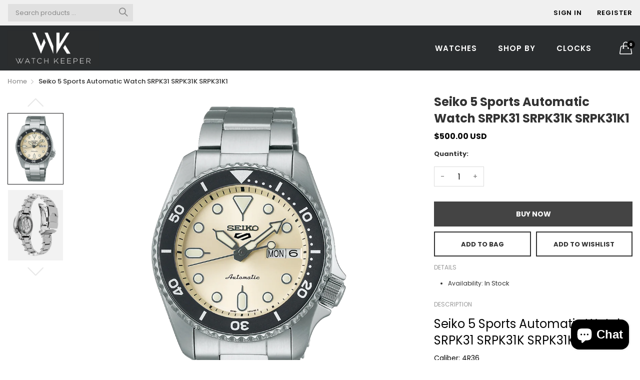

--- FILE ---
content_type: text/javascript
request_url: https://accaii.com/init
body_size: 161
content:
typeof window.accaii.init==='function'?window.accaii.init('14958c120c8027af'):0;